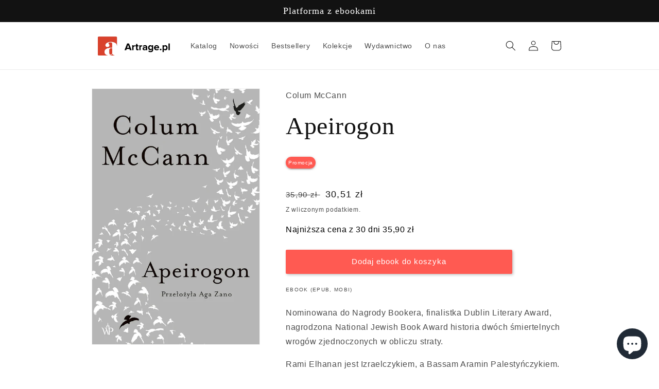

--- FILE ---
content_type: text/javascript; charset=utf-8
request_url: https://artrage.pl/products/apeirogon.js
body_size: 356
content:
{"id":7023984574603,"title":"Apeirogon","handle":"apeirogon","description":"\u003cp\u003eNominowana do Nagrody Bookera, finalistka Dublin Literary Award, nagrodzona National Jewish Book Award historia dwóch śmiertelnych wrogów zjednoczonych w obliczu straty.\u003c\/p\u003e\n\u003cp\u003eRami Elhanan jest Izraelczykiem, a Bassam Aramin Palestyńczykiem. Dzieli ich wszystko.\u003c\/p\u003e\n\u003cp\u003ePodczas spotkania z przyjaciółkami Smadar, córka Ramiego, ginie w wyniku samobójczego zamachu w centrum Jerozolimy. Dziesięć lat później Abir, córka Bassama, zostaje śmiertelnie postrzelona na przerwie między lekcjami. Tragiczna śmierć córek nierozerwalnie zbliża ojców i na przekór wszystkiemu daje początek długoletniej przyjaźni oraz wspólnej misji.\u003c\/p\u003e\n\u003cp\u003eMcCann z geometryczną precyzją tka misterną fabułę na wzór apeirogonu – wielokąta o nieskończonej liczbie boków. Łączy fikcję, historię, politykę, sztukę i naturę w pełną nadziei opowieść o miłości i przyjaźni, stracie i przynależności. Opowieść, której świat potrzebuje właśnie teraz i która – podobnie jak opisany w niej konflikt – niepokoi i nie pozwala o sobie zapomnieć.\u003c\/p\u003e","published_at":"2022-10-26T21:22:39+02:00","created_at":"2022-10-26T21:22:39+02:00","vendor":"Wydawnictwo Poznańskie","type":"Literatura piękna obca","tags":["Literatura piękna","Nagroda Bookera","Omnibus: Compliant","Wielka Brytania"],"price":3051,"price_min":3051,"price_max":3051,"available":true,"price_varies":false,"compare_at_price":3590,"compare_at_price_min":3590,"compare_at_price_max":3590,"compare_at_price_varies":false,"variants":[{"id":41001596715147,"title":"Default Title","option1":"Default Title","option2":null,"option3":null,"sku":"","requires_shipping":false,"taxable":true,"featured_image":null,"available":true,"name":"Apeirogon","public_title":null,"options":["Default Title"],"price":3051,"weight":0,"compare_at_price":3590,"inventory_management":null,"barcode":"","requires_selling_plan":false,"selling_plan_allocations":[]}],"images":["\/\/cdn.shopify.com\/s\/files\/1\/0597\/1329\/0379\/products\/apeirogon-b-iext115610384.jpg?v=1667141942"],"featured_image":"\/\/cdn.shopify.com\/s\/files\/1\/0597\/1329\/0379\/products\/apeirogon-b-iext115610384.jpg?v=1667141942","options":[{"name":"Title","position":1,"values":["Default Title"]}],"url":"\/products\/apeirogon","media":[{"alt":null,"id":23380043497611,"position":1,"preview_image":{"aspect_ratio":0.658,"height":1200,"width":790,"src":"https:\/\/cdn.shopify.com\/s\/files\/1\/0597\/1329\/0379\/products\/apeirogon-b-iext115610384.jpg?v=1667141942"},"aspect_ratio":0.658,"height":1200,"media_type":"image","src":"https:\/\/cdn.shopify.com\/s\/files\/1\/0597\/1329\/0379\/products\/apeirogon-b-iext115610384.jpg?v=1667141942","width":790}],"requires_selling_plan":false,"selling_plan_groups":[]}